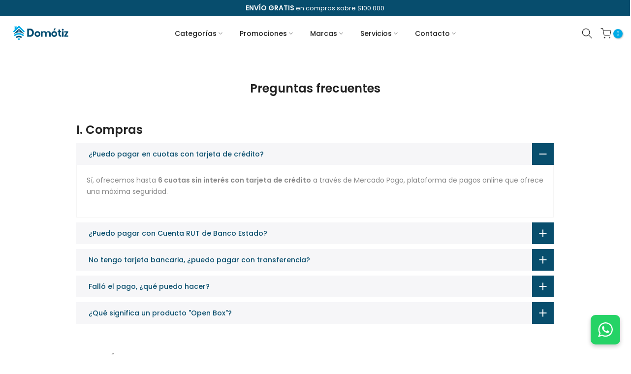

--- FILE ---
content_type: text/javascript
request_url: https://dashboard.wheelio-app.com/api/wheelioapp/getsettings?jsonp=WheelioAppJSONPCallback557&s=domotizchile.myshopify.com&d=domotizchile.myshopify.com&cu=https%3A%2F%2Fwww.domotiz.cl%2Fpages%2Fpreguntas-frecuentes&uid=557
body_size: 380
content:
window['WheelioAppJSONPCallback557']({"success":false,"errorMessage":"Conditions not met!"})